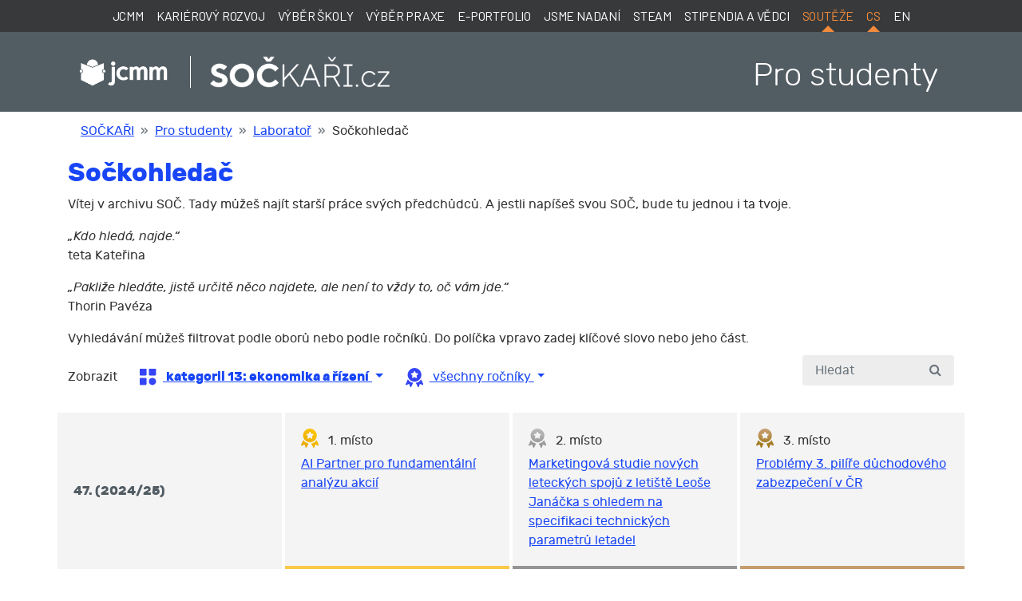

--- FILE ---
content_type: text/html; charset=utf-8
request_url: https://sockari.cz/pro-studenty/sockohledac?kategorie=13
body_size: 44312
content:
<!doctype html>
<html lang="cs">
	<head>
		<title>Sočkohledač | Sočkaři z JMK &#8211; Web pro středoškoláky, kteří píšou nebo budou psát SOČku.</title>
		<meta charset="utf-8">
		<meta name="viewport" content="width=device-width, initial-scale=1, shrink-to-fit=no">

		<link rel="apple-touch-icon" sizes="57x57" href="/apple-icon-57x57.png">
		<link rel="apple-touch-icon" sizes="60x60" href="/apple-icon-60x60.png">
		<link rel="apple-touch-icon" sizes="72x72" href="/apple-icon-72x72.png">
		<link rel="apple-touch-icon" sizes="76x76" href="/apple-icon-76x76.png">
		<link rel="apple-touch-icon" sizes="114x114" href="/apple-icon-114x114.png">
		<link rel="apple-touch-icon" sizes="120x120" href="/apple-icon-120x120.png">
		<link rel="apple-touch-icon" sizes="144x144" href="/apple-icon-144x144.png">
		<link rel="apple-touch-icon" sizes="152x152" href="/apple-icon-152x152.png">
		<link rel="apple-touch-icon" sizes="180x180" href="/apple-icon-180x180.png">
		<link rel="icon" type="image/png" sizes="192x192"  href="/android-icon-192x192.png">
		<link rel="icon" type="image/png" sizes="32x32" href="/favicon-32x32.png">
		<link rel="icon" type="image/png" sizes="96x96" href="/favicon-96x96.png">
		<link rel="icon" type="image/png" sizes="16x16" href="/favicon-16x16.png">
		<link rel="manifest" href="/manifest.json">
		<meta name="msapplication-TileColor" content="#ffffff">
		<meta name="msapplication-TileImage" content="/ms-icon-144x144.png">
		<meta name="theme-color" content="#ffffff">
		<meta name="description" content="">
		<meta name="author" content="JCMM, z. s. p. o.">
		<meta name="keywords" content="soč, středoškolská odborná činnost, středoškoláci, jihomoravský kraj, jmk, jcmm, jižní morava, podpora soč">
		<meta property="og:image" content="https://sockari.cz/css/homepage-bgblack.jpg">

<link rel="stylesheet" type="text/css" href="https://fonts.googleapis.com/css2?family=Barlow:wght&#64;400&amp;display=swap">
<link rel="stylesheet" type="text/css" href="/webtemp/cssloader-b0ae92b87506.css?1767606565">
			</head>
	<body>
		<nav class="umb navbar navbar-expand-lg navbar-dark bg-dark fixed-top">
			<div class="container">
				<div class="collapse navbar-collapse collapse-main">
					<ul class="navbar-nav mx-auto">
						<li class="nav-item">
							<a class="nav-link" href="https://www.jcmm.cz/">JCMM</a>
						</li>
						<li class="nav-item">
							<a class="nav-link" href="https://vzdelavanivsem.cz/">Kariérový rozvoj</a>
						</li>
						<li class="nav-item">
							<a class="nav-link" href="https://www.vyberskoly.cz/">Výběr školy</a>
						</li>
						<li class="nav-item">
							<a class="nav-link" href="https://www.vyberpraxe.cz/">Výběr praxe</a>
						</li>
						<li class="nav-item">
							<a class="nav-link" href="https://www.jcmm.cz/e-portfolio">e-Portfolio</a>
						</li>
						<li class="nav-item">
							<a class="nav-link" href="https://jsmenadani.cz/">Jsme nadaní</a>
						</li>
						<li class="nav-item">
							<a class="nav-link" href="https://www.jcmm.cz/steam">STEAM</a>
						</li>
						<li class="nav-item">
							<a class="nav-link" href="https://www.jcmm.cz/stipendia-a-vedci">Stipendia a vědci</a>
						</li>
						<li class="nav-item active">
							<a class="nav-link" href="https://www.jcmm.cz/souteze">Soutěže</a>
						</li>
							<li class="nav-item active"><a class="nav-link" href="/pro-studenty/sockohledac">cs</a></li>
							<li class="nav-item"><a class="nav-link" href="/en">en</a></li>
					</ul>
				</div>
			</div>
		</nav>

			<div class="logolink">
				<div class="container">
					<a href="/">
						<img src="/css/jcmm_w.png" alt="JCMM">
						<img src="/css/sockari_w.png" alt="SOČKAŘI">
					</a>
					<h1 class="float-right d-none d-md-inline-block"><a href="/pro-studenty">Pro studenty</a></h1>
				</div>
			</div>
			<nav class="container" aria-label="breadcrumb">
				<ol class="breadcrumb">
					<li class="breadcrumb-item"><a href="/">SOČKAŘI</a></li>
					<li class="breadcrumb-item"><a href="/pro-studenty">Pro studenty</a></li>
					<li class="breadcrumb-item"><a href="/pro-studenty#laborator">Laboratoř</a></li>
					<li class="breadcrumb-item">Sočkohledač</li>
				</ol>
			</nav>
		<main class="container">

<h2>Sočkohledač</h2>

<p>V&iacute;tej v&nbsp;archivu SOČ. Tady může&scaron; naj&iacute;t star&scaron;&iacute; pr&aacute;ce sv&yacute;ch předchůdců. A&nbsp;jestli nap&iacute;&scaron;e&scaron; svou SOČ, bude tu jednou i&nbsp;ta tvoje.</p>

<div class="d-md-block d-none">
<p><em>&bdquo;Kdo hled&aacute;, najde.&ldquo;</em><br />
teta Kateřina</p>

<p><em>&bdquo;Pakliže hled&aacute;te, jistě určitě něco najdete, ale nen&iacute; to vždy to, oč v&aacute;m jde.&ldquo;</em><br />
Thorin Pav&eacute;za</p>
</div>

<p>Vyhled&aacute;v&aacute;n&iacute; může&scaron; filtrovat podle oborů nebo podle ročn&iacute;ků. Do pol&iacute;čka vpravo zadej kl&iacute;čov&eacute; slovo nebo jeho č&aacute;st.</p>

<div>
    <div class="d-inline-block float-left sh-filter">
        <span>Zobrazit</span>
        <div class="dropdown d-lg-inline-block ml-4 my-2">
            <a href="#" class="dropdown-toggle" type="button" id="dropdownCategory" data-toggle="dropdown" aria-haspopup="true" aria-expanded="false">
                <img src="/css/field.png" class="pr-2">
                <strong>kategorii 13: ekonomika a&nbsp;řízení</strong>
            </a>
            <div class="dropdown-menu" aria-labelledby="dropdownCategory">
                <a class="dropdown-item" href="/pro-studenty/sockohledac">všechny kategorie</a>
                <a class="dropdown-item" href="/pro-studenty/sockohledac?kategorie=1">1: matematika a&nbsp;data science</a>
                <a class="dropdown-item" href="/pro-studenty/sockohledac?kategorie=2">2: fyzika</a>
                <a class="dropdown-item" href="/pro-studenty/sockohledac?kategorie=3">3: chemie</a>
                <a class="dropdown-item" href="/pro-studenty/sockohledac?kategorie=4">4: biologie, geografie a&nbsp;geologie</a>
                <a class="dropdown-item" href="/pro-studenty/sockohledac?kategorie=5">5: molekulární biologie</a>
                <a class="dropdown-item" href="/pro-studenty/sockohledac?kategorie=6">6: zdravotnictví</a>
                <a class="dropdown-item" href="/pro-studenty/sockohledac?kategorie=7">7: zemědělství, potravinářství, lesní a&nbsp;vodní hospodářství</a>
                <a class="dropdown-item" href="/pro-studenty/sockohledac?kategorie=8">8: ochrana a&nbsp;tvorba životního prostředí</a>
                <a class="dropdown-item" href="/pro-studenty/sockohledac?kategorie=9">9: strojírenství, hutnictví a&nbsp;doprava</a>
                <a class="dropdown-item" href="/pro-studenty/sockohledac?kategorie=10">10: elektrotechnika, elektronika a&nbsp;telekomunikace</a>
                <a class="dropdown-item" href="/pro-studenty/sockohledac?kategorie=11">11: stavebnictví, architektura a&nbsp;design interiérů</a>
                <a class="dropdown-item" href="/pro-studenty/sockohledac?kategorie=12">12: tvorba učebních pomůcek, didaktická technologie</a>
                <a class="dropdown-item" href="/pro-studenty/sockohledac?kategorie=13">13: ekonomika a&nbsp;řízení</a>
                <a class="dropdown-item" href="/pro-studenty/sockohledac?kategorie=14">14: pedagogika, psychologie, sociologie a&nbsp;problematika volného času</a>
                <a class="dropdown-item" href="/pro-studenty/sockohledac?kategorie=15">15: teorie kultury, umění a&nbsp;umělecké tvorby</a>
                <a class="dropdown-item" href="/pro-studenty/sockohledac?kategorie=16">16: historie</a>
                <a class="dropdown-item" href="/pro-studenty/sockohledac?kategorie=17">17: filozofie, politologie a&nbsp;ostatní humanitní a&nbsp;společenskovědní obory</a>
                <a class="dropdown-item" href="/pro-studenty/sockohledac?kategorie=18">18: Informatika</a>
            </div>
        </div>
        <div class="dropdown d-lg-inline-block ml-4 mr-lg-auto m-2">
            <a href="#" class="dropdown-toggle" type="button" id="dropdownYear" data-toggle="dropdown" aria-haspopup="true" aria-expanded="false">
                <img src="/css/year.png" class="pr-2">
                všechny ročníky
            </a>
            <div class="dropdown-menu" aria-labelledby="dropdownYear">
                <a class="dropdown-item" href="/pro-studenty/sockohledac">47. (2024/25)</a>
                <a class="dropdown-item" href="/pro-studenty/sockohledac?rok=46">46. (2023/24)</a>
                <a class="dropdown-item" href="/pro-studenty/sockohledac?rok=45">45. (2022/23)</a>
                <a class="dropdown-item" href="/pro-studenty/sockohledac?rok=44">44. (2021/22)</a>
                <a class="dropdown-item" href="/pro-studenty/sockohledac?rok=43">43. (2020/21)</a>
                <a class="dropdown-item" href="/pro-studenty/sockohledac?rok=42">42. (2019/20)</a>
                <a class="dropdown-item" href="/pro-studenty/sockohledac?rok=41">41. (2018/19)</a>
                <a class="dropdown-item" href="/pro-studenty/sockohledac?rok=40">40. (2017/18)</a>
                <a class="dropdown-item" href="/pro-studenty/sockohledac?rok=39">39. (2016/17)</a>
                <a class="dropdown-item" href="/pro-studenty/sockohledac?rok=38">38. (2015/16)</a>
                <a class="dropdown-item" href="/pro-studenty/sockohledac?rok=37">37. (2014/15)</a>
                <a class="dropdown-item" href="/pro-studenty/sockohledac?rok=36">36. (2013/14)</a>
                <a class="dropdown-item" href="/pro-studenty/sockohledac?rok=35">35. (2012/13)</a>
                <a class="dropdown-item" href="/pro-studenty/sockohledac?rok=34">34. (2011/12)</a>
                <a class="dropdown-item" href="/pro-studenty/sockohledac?rok=33">33. (2010/11)</a>
                <a class="dropdown-item" href="/pro-studenty/sockohledac?rok=32">32. (2009/10)</a>
                <a class="dropdown-item" href="/pro-studenty/sockohledac?rok=31">31. (2008/09)</a>
                <a class="dropdown-item" href="/pro-studenty/sockohledac?rok=30">30. (2007/08)</a>
                <a class="dropdown-item" href="/pro-studenty/sockohledac?rok=29">29. (2006/07)</a>
                <a class="dropdown-item" href="/pro-studenty/sockohledac?rok=28">28. (2005/06)</a>
                <a class="dropdown-item" href="/pro-studenty/sockohledac?rok=27">27. (2004/05)</a>
            </div>
        </div>
    </div>
    <form action="?" class="float-lg-right sh-search ml-4">
        <div class="input-group">
            <input type="text" name="hledat" class="form-control" value="" minlength="3" required placeholder="Hledat" aria-label="Hledat" aria-describedby="buttonSubmit">
            <div class="input-group-append">
                <button class="btn btn-outline-secondary" type="submit" id="buttonSubmit"><i class="fa fa-search"></i></button>
            </div>
        </div>
    </form>
</div>
<div class="clearfix mb-4"></div>

<div class="sh-grid">
    <div class="row mb-2">
        <div class="col-lg-3 item">
            <div class="align-items-center d-flex">
                <strong>
                47. (2024/25)
                </strong>
            </div>
        </div>
        <div class="col-lg-3 item">
            <div class="place1">
                <img src="/css/place1.png" class="mr-2 mb-2"> 1. místo<br>
                <a href="?prace=471301" data-toggle="modal" data-target="#modalPage" data-url="/pro-studenty/sockohledac?work=471301&amp;do=getWork">AI Partner pro fundamentální analýzu akcií</a>
            </div>
        </div>
        <div class="col-lg-3 item">
            <div class="place2">
                <img src="/css/place2.png" class="mr-2 mb-2"> 2. místo<br>
                <a href="?prace=471302" data-toggle="modal" data-target="#modalPage" data-url="/pro-studenty/sockohledac?work=471302&amp;do=getWork">Marketingová studie nových leteckých spojů z&nbsp;letiště Leoše Janáčka s&nbsp;ohledem na specifikaci technických parametrů letadel</a>
            </div>
        </div>
        <div class="col-lg-3 item">
            <div class="place3">
                <img src="/css/place3.png" class="mr-2 mb-2"> 3. místo<br>
                <a href="?prace=471303" data-toggle="modal" data-target="#modalPage" data-url="/pro-studenty/sockohledac?work=471303&amp;do=getWork">Problémy 3. pilíře důchodového zabezpečení v&nbsp;ČR</a>
            </div>
        </div>
    </div>
    <div class="row mb-2">
        <div class="col-lg-3 item">
            <div class="align-items-center d-flex">
                <strong>
                46. (2023/24)
                </strong>
            </div>
        </div>
        <div class="col-lg-3 item">
            <div class="place1">
                <img src="/css/place1.png" class="mr-2 mb-2"> 1. místo<br>
                <a href="?prace=461301" data-toggle="modal" data-target="#modalPage" data-url="/pro-studenty/sockohledac?work=461301&amp;do=getWork">Aplikace hodnoty klíčové osoby při valuaci firmy</a>
            </div>
        </div>
        <div class="col-lg-3 item">
            <div class="place2">
                <img src="/css/place2.png" class="mr-2 mb-2"> 2. místo<br>
                <a href="?prace=461302" data-toggle="modal" data-target="#modalPage" data-url="/pro-studenty/sockohledac?work=461302&amp;do=getWork">Pojednání o&nbsp;podstatě a&nbsp;původu inflace v&nbsp;České republice (2020–2023)</a>
            </div>
        </div>
        <div class="col-lg-3 item">
            <div class="place3">
                <img src="/css/place3.png" class="mr-2 mb-2"> 3. místo<br>
                <a href="?prace=461303" data-toggle="modal" data-target="#modalPage" data-url="/pro-studenty/sockohledac?work=461303&amp;do=getWork">Jak skórovat na sociálních sítích: Analýza komunikační strategie na Instagramu v&nbsp;prostředí e-sports</a>
            </div>
        </div>
    </div>
    <div class="row mb-2">
        <div class="col-lg-3 item">
            <div class="align-items-center d-flex">
                <strong>
                45. (2022/23)
                </strong>
            </div>
        </div>
        <div class="col-lg-3 item">
            <div class="place1">
                <img src="/css/place1.png" class="mr-2 mb-2"> 1. místo<br>
                <a href="?prace=451301" data-toggle="modal" data-target="#modalPage" data-url="/pro-studenty/sockohledac?work=451301&amp;do=getWork">Analýza kurzového závazku ČNB (2013-2017)</a>
            </div>
        </div>
        <div class="col-lg-3 item">
            <div class="place2">
                <img src="/css/place2.png" class="mr-2 mb-2"> 2. místo<br>
                <a href="?prace=451302" data-toggle="modal" data-target="#modalPage" data-url="/pro-studenty/sockohledac?work=451302&amp;do=getWork">Hodnocení spokojenosti cestujících vlakem z&nbsp;produkce ŠKODA TRANSPORTATION a.s.</a>
            </div>
        </div>
        <div class="col-lg-3 item">
            <div class="place3">
                <img src="/css/place3.png" class="mr-2 mb-2"> 3. místo<br>
                <a href="?prace=451303" data-toggle="modal" data-target="#modalPage" data-url="/pro-studenty/sockohledac?work=451303&amp;do=getWork">Móda jako investice?</a>
            </div>
        </div>
    </div>
    <div class="row mb-2">
        <div class="col-lg-3 item">
            <div class="align-items-center d-flex">
                <strong>
                44. (2021/22)
                </strong>
            </div>
        </div>
        <div class="col-lg-3 item">
            <div class="place1">
                <img src="/css/place1.png" class="mr-2 mb-2"> 1. místo<br>
                <a href="?prace=441301" data-toggle="modal" data-target="#modalPage" data-url="/pro-studenty/sockohledac?work=441301&amp;do=getWork">Daňové úlevy a&nbsp;volba exit strategie u&nbsp;Doplňkového penzijního spoření</a>
            </div>
        </div>
        <div class="col-lg-3 item">
            <div class="place2">
                <img src="/css/place2.png" class="mr-2 mb-2"> 2. místo<br>
                <a href="?prace=441302" data-toggle="modal" data-target="#modalPage" data-url="/pro-studenty/sockohledac?work=441302&amp;do=getWork">Aplikace technické analýzy na akciový trh</a>
            </div>
        </div>
        <div class="col-lg-3 item">
            <div class="place3">
                <img src="/css/place3.png" class="mr-2 mb-2"> 3. místo<br>
                <a href="?prace=441303" data-toggle="modal" data-target="#modalPage" data-url="/pro-studenty/sockohledac?work=441303&amp;do=getWork">Remitence a&nbsp;migrace s&nbsp;kontextem ukrajinské menšiny v&nbsp;České republice</a>
            </div>
        </div>
    </div>
    <div class="row mb-2">
        <div class="col-lg-3 item">
            <div class="align-items-center d-flex">
                <strong>
                43. (2020/21)
                </strong>
            </div>
        </div>
        <div class="col-lg-3 item">
            <div class="place1">
                <img src="/css/place1.png" class="mr-2 mb-2"> 1. místo<br>
                <a href="?prace=431301" data-toggle="modal" data-target="#modalPage" data-url="/pro-studenty/sockohledac?work=431301&amp;do=getWork">Analýza dopadu pandemie COVID-19 na spotřebitelské výdaje v&nbsp;amerických okresech</a>
            </div>
        </div>
        <div class="col-lg-3 item">
            <div class="place2">
                <img src="/css/place2.png" class="mr-2 mb-2"> 2. místo<br>
                <a href="?prace=431302" data-toggle="modal" data-target="#modalPage" data-url="/pro-studenty/sockohledac?work=431302&amp;do=getWork">Dopady nové Hedvábné stezky na čínsko-africké ekonomické vztahy</a>
            </div>
        </div>
        <div class="col-lg-3 item">
            <div class="place3">
                <img src="/css/place3.png" class="mr-2 mb-2"> 3. místo<br>
                <a href="?prace=431303" data-toggle="modal" data-target="#modalPage" data-url="/pro-studenty/sockohledac?work=431303&amp;do=getWork">Ženy v&nbsp;komunální politice</a>
            </div>
        </div>
    </div>
    <div class="row mb-2">
        <div class="col-lg-3 item">
            <div class="align-items-center d-flex">
                <strong>
                42. (2019/20)
                </strong>
            </div>
        </div>
        <div class="col-lg-3 item">
            <div class="place1">
                <img src="/css/place1.png" class="mr-2 mb-2"> 1. místo<br>
                <a href="?prace=421301" data-toggle="modal" data-target="#modalPage" data-url="/pro-studenty/sockohledac?work=421301&amp;do=getWork">Analýza potenciálních a&nbsp;realizovaných dopadů projektu Nové Hedvábné stezky</a>
            </div>
        </div>
        <div class="col-lg-3 item">
            <div class="place2">
                <img src="/css/place2.png" class="mr-2 mb-2"> 2. místo<br>
                <a href="?prace=421302" data-toggle="modal" data-target="#modalPage" data-url="/pro-studenty/sockohledac?work=421302&amp;do=getWork">Univerzitní spin-off firmy v&nbsp;České republice</a>
            </div>
        </div>
        <div class="col-lg-3 item">
            <div class="place3">
                <img src="/css/place3.png" class="mr-2 mb-2"> 3. místo<br>
                <a href="?prace=421303" data-toggle="modal" data-target="#modalPage" data-url="/pro-studenty/sockohledac?work=421303&amp;do=getWork">Studentská šedá ekonomika na SŠ</a>
            </div>
        </div>
    </div>
    <div class="row mb-2">
        <div class="col-lg-3 item">
            <div class="align-items-center d-flex">
                <strong>
                41. (2018/19)
                </strong>
            </div>
        </div>
        <div class="col-lg-3 item">
            <div class="place1">
                <img src="/css/place1.png" class="mr-2 mb-2"> 1. místo<br>
                <a href="?prace=411301" data-toggle="modal" data-target="#modalPage" data-url="/pro-studenty/sockohledac?work=411301&amp;do=getWork">Cenové války autobusových a&nbsp;železničních dopravců</a>
            </div>
        </div>
        <div class="col-lg-3 item">
            <div class="place2">
                <img src="/css/place2.png" class="mr-2 mb-2"> 2. místo<br>
                <a href="?prace=411302" data-toggle="modal" data-target="#modalPage" data-url="/pro-studenty/sockohledac?work=411302&amp;do=getWork">Efektivita prospěchových stipendií</a>
            </div>
        </div>
        <div class="col-lg-3 item">
            <div class="place3">
                <img src="/css/place3.png" class="mr-2 mb-2"> 3. místo<br>
                <a href="?prace=411303" data-toggle="modal" data-target="#modalPage" data-url="/pro-studenty/sockohledac?work=411303&amp;do=getWork">Druhá šance pro Prestige?</a>
            </div>
        </div>
    </div>
    <div class="row mb-2">
        <div class="col-lg-3 item">
            <div class="align-items-center d-flex">
                <strong>
                40. (2017/18)
                </strong>
            </div>
        </div>
        <div class="col-lg-3 item">
            <div class="place1">
                <img src="/css/place1.png" class="mr-2 mb-2"> 1. místo<br>
                <a href="?prace=401301" data-toggle="modal" data-target="#modalPage" data-url="/pro-studenty/sockohledac?work=401301&amp;do=getWork">Nepodmíněný základní příjem v&nbsp;České republice</a>
            </div>
        </div>
        <div class="col-lg-3 item">
            <div class="place2">
                <img src="/css/place2.png" class="mr-2 mb-2"> 2. místo<br>
                <a href="?prace=401302" data-toggle="modal" data-target="#modalPage" data-url="/pro-studenty/sockohledac?work=401302&amp;do=getWork">Problematika státních bailoutů</a>
            </div>
        </div>
        <div class="col-lg-3 item">
            <div class="place3">
                <img src="/css/place3.png" class="mr-2 mb-2"> 3. místo<br>
                <a href="?prace=401303" data-toggle="modal" data-target="#modalPage" data-url="/pro-studenty/sockohledac?work=401303&amp;do=getWork">Kryptoměny a&nbsp;Bitcoin</a>
            </div>
        </div>
    </div>
    <div class="row mb-2">
        <div class="col-lg-3 item">
            <div class="align-items-center d-flex">
                <strong>
                39. (2016/17)
                </strong>
            </div>
        </div>
        <div class="col-lg-3 item">
            <div class="place1">
                <img src="/css/place1.png" class="mr-2 mb-2"> 1. místo<br>
                <a href="?prace=391301" data-toggle="modal" data-target="#modalPage" data-url="/pro-studenty/sockohledac?work=391301&amp;do=getWork">Posouzení dopadu finanční krize na komoditní trh pomocí síťové analýzy</a>
            </div>
        </div>
        <div class="col-lg-3 item">
            <div class="place2">
                <img src="/css/place2.png" class="mr-2 mb-2"> 2. místo<br>
                <a href="?prace=391302" data-toggle="modal" data-target="#modalPage" data-url="/pro-studenty/sockohledac?work=391302&amp;do=getWork">Efektivita technické analýzy</a>
            </div>
        </div>
        <div class="col-lg-3 item">
            <div class="place3">
                <img src="/css/place3.png" class="mr-2 mb-2"> 3. místo<br>
                <a href="?prace=391303" data-toggle="modal" data-target="#modalPage" data-url="/pro-studenty/sockohledac?work=391303&amp;do=getWork">Vstup České republiky do eurozóny</a>
            </div>
        </div>
    </div>
    <div class="row mb-2">
        <div class="col-lg-3 item">
            <div class="align-items-center d-flex">
                <strong>
                38. (2015/16)
                </strong>
            </div>
        </div>
        <div class="col-lg-3 item">
            <div class="place1">
                <img src="/css/place1.png" class="mr-2 mb-2"> 1. místo<br>
                <a href="?prace=381301" data-toggle="modal" data-target="#modalPage" data-url="/pro-studenty/sockohledac?work=381301&amp;do=getWork">Lokální rozměr společenské odpovědnosti firem (na příkladu Žďárska)</a>
            </div>
        </div>
        <div class="col-lg-3 item">
            <div class="place2">
                <img src="/css/place2.png" class="mr-2 mb-2"> 2. místo<br>
                <a href="?prace=381302" data-toggle="modal" data-target="#modalPage" data-url="/pro-studenty/sockohledac?work=381302&amp;do=getWork">Problémy a&nbsp;možná reforma Hospodářské a&nbsp;měnové unie</a>
            </div>
        </div>
        <div class="col-lg-3 item">
            <div class="place3">
                <img src="/css/place3.png" class="mr-2 mb-2"> 3. místo<br>
                <a href="?prace=381303" data-toggle="modal" data-target="#modalPage" data-url="/pro-studenty/sockohledac?work=381303&amp;do=getWork">Česká národní banka v&nbsp;kontextu boje za stabilitu měny</a>
            </div>
        </div>
    </div>
    <div class="row mb-2">
        <div class="col-lg-3 item">
            <div class="align-items-center d-flex">
                <strong>
                37. (2014/15)
                </strong>
            </div>
        </div>
        <div class="col-lg-3 item">
            <div class="place1">
                <img src="/css/place1.png" class="mr-2 mb-2"> 1. místo<br>
                <a href="?prace=371301" data-toggle="modal" data-target="#modalPage" data-url="/pro-studenty/sockohledac?work=371301&amp;do=getWork">Podvádění a&nbsp;diskriminace Iracionální chování ekonomických agentů</a>
            </div>
        </div>
        <div class="col-lg-3 item">
            <div class="place2">
                <img src="/css/place2.png" class="mr-2 mb-2"> 2. místo<br>
                <a href="?prace=371302" data-toggle="modal" data-target="#modalPage" data-url="/pro-studenty/sockohledac?work=371302&amp;do=getWork">Život na dluh</a>
            </div>
        </div>
        <div class="col-lg-3 item">
            <div class="place3">
                <img src="/css/place3.png" class="mr-2 mb-2"> 3. místo<br>
                <a href="?prace=371303" data-toggle="modal" data-target="#modalPage" data-url="/pro-studenty/sockohledac?work=371303&amp;do=getWork">Platební karty</a>
            </div>
        </div>
    </div>
    <div class="row mb-2">
        <div class="col-lg-3 item">
            <div class="align-items-center d-flex">
                <strong>
                36. (2013/14)
                </strong>
            </div>
        </div>
        <div class="col-lg-3 item">
            <div class="place1">
                <img src="/css/place1.png" class="mr-2 mb-2"> 1. místo<br>
                <a href="?prace=361301" data-toggle="modal" data-target="#modalPage" data-url="/pro-studenty/sockohledac?work=361301&amp;do=getWork">Energetika České republiky: EKONOMICKÝ VÝHLED DO ROKU 2050</a>
            </div>
        </div>
        <div class="col-lg-3 item">
            <div class="place2">
                <img src="/css/place2.png" class="mr-2 mb-2"> 2. místo<br>
                <a href="?prace=361302" data-toggle="modal" data-target="#modalPage" data-url="/pro-studenty/sockohledac?work=361302&amp;do=getWork">Taktiky printové reklamy bulvárních deníků</a>
            </div>
        </div>
        <div class="col-lg-3 item">
            <div class="place3">
                <img src="/css/place3.png" class="mr-2 mb-2"> 3. místo<br>
                <a href="?prace=361303" data-toggle="modal" data-target="#modalPage" data-url="/pro-studenty/sockohledac?work=361303&amp;do=getWork">Forexové obchodování za použití automatického obchodního systému</a>
            </div>
        </div>
    </div>
    <div class="row mb-2">
        <div class="col-lg-3 item">
            <div class="align-items-center d-flex">
                <strong>
                35. (2012/13)
                </strong>
            </div>
        </div>
        <div class="col-lg-3 item">
            <div class="place1">
                <img src="/css/place1.png" class="mr-2 mb-2"> 1. místo<br>
                <a href="?prace=351301" data-toggle="modal" data-target="#modalPage" data-url="/pro-studenty/sockohledac?work=351301&amp;do=getWork">Cesta k&nbsp;evropské bankovní unii</a>
            </div>
        </div>
        <div class="col-lg-3 item">
            <div class="place2">
                <img src="/css/place2.png" class="mr-2 mb-2"> 2. místo<br>
                <a href="?prace=351302" data-toggle="modal" data-target="#modalPage" data-url="/pro-studenty/sockohledac?work=351302&amp;do=getWork">Inovace jako cesta z&nbsp;krize</a>
            </div>
        </div>
        <div class="col-lg-3 item">
            <div class="place3">
                <img src="/css/place3.png" class="mr-2 mb-2"> 3. místo<br>
                <a href="?prace=351303" data-toggle="modal" data-target="#modalPage" data-url="/pro-studenty/sockohledac?work=351303&amp;do=getWork">O možnosti nejedinečnosti RPSN</a>
            </div>
        </div>
    </div>
    <div class="row mb-2">
        <div class="col-lg-3 item">
            <div class="align-items-center d-flex">
                <strong>
                34. (2011/12)
                </strong>
            </div>
        </div>
        <div class="col-lg-3 item">
            <div class="place1">
                <img src="/css/place1.png" class="mr-2 mb-2"> 1. místo<br>
                <a href="?prace=341301" data-toggle="modal" data-target="#modalPage" data-url="/pro-studenty/sockohledac?work=341301&amp;do=getWork">Důchodová reforma v&nbsp;souvislostech, její dopad</a>
            </div>
        </div>
        <div class="col-lg-3 item">
            <div class="place2">
                <img src="/css/place2.png" class="mr-2 mb-2"> 2. místo<br>
                <a href="?prace=341302" data-toggle="modal" data-target="#modalPage" data-url="/pro-studenty/sockohledac?work=341302&amp;do=getWork">Cenová politika mobilních operátorů vs. český zákazník</a>
            </div>
        </div>
        <div class="col-lg-3 item">
            <div class="place3">
                <img src="/css/place3.png" class="mr-2 mb-2"> 3. místo<br>
                <a href="?prace=341303" data-toggle="modal" data-target="#modalPage" data-url="/pro-studenty/sockohledac?work=341303&amp;do=getWork">DOPADY REALITNÍ KRIZE NA SPOLEČNOST EKOSPOL A&nbsp;OBJASNĚNÍ ÚSPĚCHU JEJÍ PODNIKATELSKÉ STRATEGIE</a>
            </div>
        </div>
    </div>
    <div class="row mb-2">
        <div class="col-lg-3 item">
            <div class="align-items-center d-flex">
                <strong>
                33. (2010/11)
                </strong>
            </div>
        </div>
        <div class="col-lg-3 item">
            <div class="place1">
                <img src="/css/place1.png" class="mr-2 mb-2"> 1. místo<br>
                <a href="?prace=331301" data-toggle="modal" data-target="#modalPage" data-url="/pro-studenty/sockohledac?work=331301&amp;do=getWork">Analýza změn vyvolaných novelizací legislativy v&nbsp;oblasti oceňování bytů a&nbsp;jejich následný dopad v&nbsp;praxi</a>
            </div>
        </div>
        <div class="col-lg-3 item">
            <div class="place2">
                <img src="/css/place2.png" class="mr-2 mb-2"> 2. místo<br>
                <a href="?prace=331302" data-toggle="modal" data-target="#modalPage" data-url="/pro-studenty/sockohledac?work=331302&amp;do=getWork">Reklama a&nbsp;její vlivy</a>
            </div>
        </div>
        <div class="col-lg-3 item">
            <div class="place3">
                <img src="/css/place3.png" class="mr-2 mb-2"> 3. místo<br>
                <a href="?prace=331303" data-toggle="modal" data-target="#modalPage" data-url="/pro-studenty/sockohledac?work=331303&amp;do=getWork">Výzkum image školy - Gymnázium Cheb</a>
            </div>
        </div>
    </div>
    <div class="row mb-2">
        <div class="col-lg-3 item">
            <div class="align-items-center d-flex">
                <strong>
                32. (2009/10)
                </strong>
            </div>
        </div>
        <div class="col-lg-3 item">
            <div class="place1">
                <img src="/css/place1.png" class="mr-2 mb-2"> 1. místo<br>
                <a href="?prace=321301" data-toggle="modal" data-target="#modalPage" data-url="/pro-studenty/sockohledac?work=321301&amp;do=getWork">Teorie her v&nbsp;ekonomii</a>
            </div>
        </div>
        <div class="col-lg-3 item">
            <div class="place2">
                <img src="/css/place2.png" class="mr-2 mb-2"> 2. místo<br>
                <a href="?prace=321302" data-toggle="modal" data-target="#modalPage" data-url="/pro-studenty/sockohledac?work=321302&amp;do=getWork">Analýza regionálního trhu práce s&nbsp;ohledem na absolventy G a&nbsp;OA Chodov</a>
            </div>
        </div>
        <div class="col-lg-3 item">
            <div class="place3">
                <img src="/css/place3.png" class="mr-2 mb-2"> 3. místo<br>
                <a href="?prace=321303" data-toggle="modal" data-target="#modalPage" data-url="/pro-studenty/sockohledac?work=321303&amp;do=getWork">Konstantní peněžní zásoba</a>
            </div>
        </div>
    </div>
    <div class="row mb-2">
        <div class="col-lg-3 item">
            <div class="align-items-center d-flex">
                <strong>
                31. (2008/09)
                </strong>
            </div>
        </div>
        <div class="col-lg-3 item">
            <div class="place1">
                <img src="/css/place1.png" class="mr-2 mb-2"> 1. místo<br>
                <a href="?prace=311301" data-toggle="modal" data-target="#modalPage" data-url="/pro-studenty/sockohledac?work=311301&amp;do=getWork">Ochrana držitelů elektronických platebních prostředků</a>
            </div>
        </div>
        <div class="col-lg-3 item">
            <div class="place2">
                <img src="/css/place2.png" class="mr-2 mb-2"> 2. místo<br>
                <a href="?prace=311302" data-toggle="modal" data-target="#modalPage" data-url="/pro-studenty/sockohledac?work=311302&amp;do=getWork">3	Motivace a&nbsp;zvyšování úrovně výkonu na úseku front office a&nbsp;housekeeping</a>
            </div>
        </div>
        <div class="col-lg-3 item">
            <div class="place3">
                <img src="/css/place3.png" class="mr-2 mb-2"> 3. místo<br>
                <a href="?prace=311303" data-toggle="modal" data-target="#modalPage" data-url="/pro-studenty/sockohledac?work=311303&amp;do=getWork">Peníze a&nbsp;Česká národní banka</a>
            </div>
        </div>
    </div>
    <div class="row mb-2">
        <div class="col-lg-3 item">
            <div class="align-items-center d-flex">
                <strong>
                30. (2007/08)
                </strong>
            </div>
        </div>
        <div class="col-lg-3 item">
            <div class="place1">
                <img src="/css/place1.png" class="mr-2 mb-2"> 1. místo<br>
                <a href="?prace=301301" data-toggle="modal" data-target="#modalPage" data-url="/pro-studenty/sockohledac?work=301301&amp;do=getWork">Výzkum a&nbsp;vývoj v&nbsp;České republice</a>
            </div>
        </div>
        <div class="col-lg-3 item">
            <div class="place2">
                <img src="/css/place2.png" class="mr-2 mb-2"> 2. místo<br>
                <a href="?prace=301302" data-toggle="modal" data-target="#modalPage" data-url="/pro-studenty/sockohledac?work=301302&amp;do=getWork">Individuální ubytovací zařízení - Loftcube</a>
            </div>
        </div>
        <div class="col-lg-3 item">
            <div class="place3">
                <img src="/css/place3.png" class="mr-2 mb-2"> 3. místo<br>
                <a href="?prace=301303" data-toggle="modal" data-target="#modalPage" data-url="/pro-studenty/sockohledac?work=301303&amp;do=getWork">Společenská funkce a&nbsp;využití odbytových středisek hotelu Radisson SAS Alcron Praha</a>
            </div>
        </div>
    </div>
    <div class="row mb-2">
        <div class="col-lg-3 item">
            <div class="align-items-center d-flex">
                <strong>
                29. (2006/07)
                </strong>
            </div>
        </div>
        <div class="col-lg-3 item">
            <div class="place1">
                <img src="/css/place1.png" class="mr-2 mb-2"> 1. místo<br>
                <a href="?prace=291301" data-toggle="modal" data-target="#modalPage" data-url="/pro-studenty/sockohledac?work=291301&amp;do=getWork">Mandatorní výdaje České republiky</a>
            </div>
        </div>
        <div class="col-lg-3 item">
            <div class="place2">
                <img src="/css/place2.png" class="mr-2 mb-2"> 2. místo<br>
                <a href="?prace=291302" data-toggle="modal" data-target="#modalPage" data-url="/pro-studenty/sockohledac?work=291302&amp;do=getWork">CRM Manager</a>
            </div>
        </div>
        <div class="col-lg-3 item">
            <div class="place3">
                <img src="/css/place3.png" class="mr-2 mb-2"> 3. místo<br>
                <a href="?prace=291303" data-toggle="modal" data-target="#modalPage" data-url="/pro-studenty/sockohledac?work=291303&amp;do=getWork">Grameen Bank - Microcredit for the poor</a>
            </div>
        </div>
    </div>
    <div class="row mb-2">
        <div class="col-lg-3 item">
            <div class="align-items-center d-flex">
                <strong>
                28. (2005/06)
                </strong>
            </div>
        </div>
        <div class="col-lg-3 item">
            <div class="place1">
                <img src="/css/place1.png" class="mr-2 mb-2"> 1. místo<br>
                <a href="?prace=281301" data-toggle="modal" data-target="#modalPage" data-url="/pro-studenty/sockohledac?work=281301&amp;do=getWork">Bankovní systém Čínské lidové republiky</a>
            </div>
        </div>
        <div class="col-lg-3 item">
            <div class="place2">
                <img src="/css/place2.png" class="mr-2 mb-2"> 2. místo<br>
                <a href="?prace=281302" data-toggle="modal" data-target="#modalPage" data-url="/pro-studenty/sockohledac?work=281302&amp;do=getWork">Aspekty podpory podnikání</a>
            </div>
        </div>
        <div class="col-lg-3 item">
            <div class="place3">
                <img src="/css/place3.png" class="mr-2 mb-2"> 3. místo<br>
                <a href="?prace=281303" data-toggle="modal" data-target="#modalPage" data-url="/pro-studenty/sockohledac?work=281303&amp;do=getWork">FOREX</a>
            </div>
        </div>
    </div>
    <div class="row mb-2">
        <div class="col-lg-3 item">
            <div class="align-items-center d-flex">
                <strong>
                27. (2004/05)
                </strong>
            </div>
        </div>
        <div class="col-lg-3 item">
            <div class="place1">
                <img src="/css/place1.png" class="mr-2 mb-2"> 1. místo<br>
                <a href="?prace=271301" data-toggle="modal" data-target="#modalPage" data-url="/pro-studenty/sockohledac?work=271301&amp;do=getWork">Travel System</a>
            </div>
        </div>
        <div class="col-lg-3 item">
            <div class="place2">
                <img src="/css/place2.png" class="mr-2 mb-2"> 2. místo<br>
                <a href="?prace=271302" data-toggle="modal" data-target="#modalPage" data-url="/pro-studenty/sockohledac?work=271302&amp;do=getWork">Přinos výpočetní techniky a&nbsp;internetu v&nbsp;administrativě a&nbsp;řízení občan. sdruž. bez vlastních zaměstnanců</a>
            </div>
        </div>
        <div class="col-lg-3 item">
            <div class="place3">
                <img src="/css/place3.png" class="mr-2 mb-2"> 3. místo<br>
                <a href="?prace=271303" data-toggle="modal" data-target="#modalPage" data-url="/pro-studenty/sockohledac?work=271303&amp;do=getWork">Platební karty</a>
            </div>
        </div>
    </div>
</div>
<p>Data jsou převzata z&nbsp;webu N&aacute;rodn&iacute;ho pedagogick&eacute;ho institutu&nbsp; Česk&eacute; republiky&nbsp;<a href="https://www.soc.cz/archiv-minulych-rocniku/">www.soc.cz</a></p>
		</main>
				<footer>
			<div class="container">
				<div class="row">
					<div class="col-md-3 text-left vl">
						<h4 class="mt-3">SOČkaři</h4>
						<a href="/kontakty">Kontakty</a><br>
						<a href="/v-mediich">SOČ v médiích</a>
					</div>
					<div class="col-md-4 offset-md-1 vl">
						<h4 class="mt-3">O JCMM</h4>
						<a href="https://www.jcmm.cz/kdo-jsme">Kdo jsme</a><br>
						<a href="https://www.jcmm.cz/vse">Naše projekty</a><br>
						<a href="https://www.jcmm.cz/zakladajici-clenove-a-partneri">Zakládající členové a partneři</a><br>
						<a href="https://www.jcmm.cz/gdpr">GDPR a cookies</a><br>
						<a href="#" data-cc="show-preferencesModal">Nastavení cookies</a>
						<div class="mt-md-5">
							<a href="https://www.linkedin.com/company/centrum-vzd-l-v-n-v-em/?viewAsMember=true&fbclid=IwAR0DVqWpMXQNUsS9f2QdF4-G7ja6He0n08YMKPFbwj16X8N4w1S_84E8a1E" target="_blank" class="fa-stack">
								<i class="fa fa-linkedin fa-2x fa-fw"></i>
							</a>
							<a href="https://www.youtube.com/channel/UCmZL6UWzg8X19uyEP6KaYfQ/videos" target="_blank" class="fa-stack mx-4">
								<i class="fa fa-youtube-play fa-2x fa-fw"></i>
							</a>
							<a href="https://www.facebook.com/jcmm.brno" target="_blank" class="fa-stack mr-4">
								<i class="fa fa-facebook fa-2x fa-fw"></i>
							</a>
							<a href="https://www.jcmm.cz/podcasty" target="_blank" class="fa-stack">
								<i class="fa fa-podcast fa-2x fa-fw"></i>
							</a>
						</div>
					</div>
					<div class="col-md-3 offset-md-1 text-md-right">
						<h4 class="mt-3">Naše služby</h4>
						<a href="https://vzdelavanivsem.cz/">Kariérový rozvoj</a><br>
						<a href="https://www.vyberskoly.cz/">Výběr školy</a><br>
						<a href="https://www.vyberpraxe.cz/">Výběr praxe</a><br>
						<a href="https://www.jcmm.cz/e-portfolio">e-Portfolio</a><br>
						<a href="https://jsmenadani.cz/">Jsme nadaní</a><br>
						<a href="https://www.jcmm.cz/steam">STEAM</a><br>
						<a href="https://www.jcmm.cz/stipendia-a-vedci" role="button">Stipendia a vědci</a><br>
						<a href="https://www.jcmm.cz/souteze">Soutěže</a>
					</div>
					<div class="col-8 py-0">
						S(k)OČ <a href="#top" onclick="$('#back').click()">nahoru</a>!
					</div>
					<div class="col-4 text-right py-0">
						© 2026 JCMM, Brno
					</div>
				</div>
			</div>
		</footer>
		<a href="#top" id="back"><i class="fa fa-angle-up"></i></a>

		<link rel="stylesheet" href="/css/cookieconsent.css">
		
			<!-- Google tag (gtag.js) --> <script async src="https://www.googletagmanager.com/gtag/js?id=G-LBEC4F6PCK"></script> <script type="text/plain" data-category="analytics"> window.dataLayer = window.dataLayer || []; function gtag(){dataLayer.push(arguments);} gtag('js', new Date()); gtag('config', 'G-LBEC4F6PCK'); </script>
		
<script type="text/javascript" src="/webtemp/jsloader-1a6c6f4c9d1f.js?1748422696"></script>

		<div id="snippet--flashes"></div>		<div id="modalPage" class="modal" data-modal="item">
			<div class="modal-dialog modal-xl">
				<div class="modal-content">
					<div class="modal-header">
						<h5 class="modal-title" data-item="title"></h5>
						<button type="button" class="close" data-dismiss="modal">&times;</button>
					</div>
					<div class="modal-body" data-item="body">
					</div>
					<div class="modal-footer">
						<button type="button" class="btn btn-link" data-dismiss="modal">Zavřít</button>
					</div>
				</div>
			</div>
		</div>
	</body>
</html>